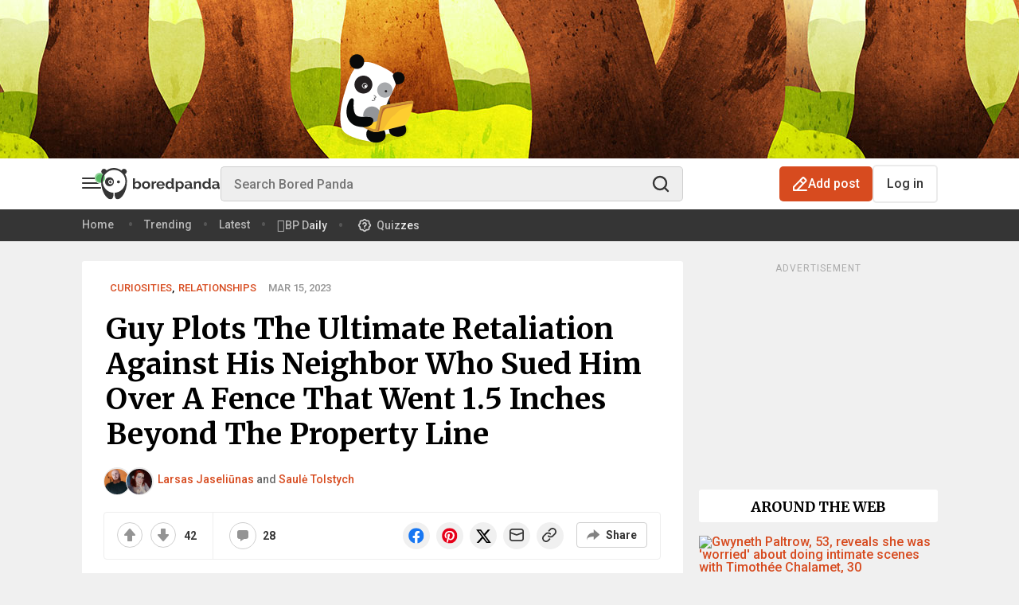

--- FILE ---
content_type: image/svg+xml
request_url: https://assets.boredpanda.com/blog/wp-content/themes/boredpanda/images/icons/ic_mail.svg
body_size: 458
content:
<svg width="20" height="16" viewBox="0 0 20 16" fill="none" xmlns="http://www.w3.org/2000/svg">
<path fill-rule="evenodd" clip-rule="evenodd" d="M4.27624 15.9406L4.29259 15.9409H4.30906H15.6989V14.1762L15.7318 15.9406C16.6664 15.9233 17.5359 15.516 18.1566 14.8411C18.7713 14.1728 19.0971 13.2945 19.0889 12.4V3.59953C19.0971 2.70506 18.7713 1.82671 18.1566 1.15848C17.5359 0.483535 16.6664 0.0762413 15.7318 0.0589472L15.7154 0.0585938H15.6989H4.30906H4.29259L4.27624 0.0589472C3.34165 0.0762413 2.47212 0.483535 1.85141 1.15848C1.23639 1.82706 0.911129 2.70553 0.91927 3.59953V12.4C0.911129 13.294 1.23639 14.1725 1.85141 14.8411C2.47212 15.516 3.34165 15.9233 4.27624 15.9406ZM17.3242 6.23742V12.4093C17.3301 12.8705 17.1624 13.3153 16.8578 13.6465C16.5532 13.9777 16.1365 14.1681 15.6989 14.1762H4.30906C3.87153 14.1681 3.45482 13.9777 3.15024 13.6465C2.84565 13.3153 2.67812 12.8705 2.684 12.4093V6.23895L9.69647 8.82754C9.89365 8.90036 10.1104 8.90036 10.3076 8.82754L17.3242 6.23742ZM17.3242 4.35636L10.002 7.05918L2.684 4.35777V3.59024C2.67812 3.12906 2.84565 2.68424 3.15024 2.35306C3.45482 2.02189 3.87153 1.83142 4.30906 1.8233H15.6989C16.1365 1.83142 16.5532 2.02189 16.8578 2.35306C17.1624 2.68424 17.3301 3.12906 17.3242 3.59024V4.35636Z" fill="#353535"/>
</svg>


--- FILE ---
content_type: image/svg+xml
request_url: https://assets.boredpanda.com/blog/wp-content/themes/boredpanda/images/premium/ic-clock-modal.svg
body_size: 581
content:
<svg width="16" height="17" viewBox="0 0 16 17" fill="none" xmlns="http://www.w3.org/2000/svg">
    <g opacity="0.5" clip-path="url(#clip0_9574_53885)">
        <path d="M7.97135 15.0326C11.6533 15.0326 14.638 12.0478 14.638 8.36588C14.638 4.68399 11.6533 1.69922 7.97135 1.69922C4.28946 1.69922 1.30469 4.68399 1.30469 8.36588C1.30469 12.0478 4.28946 15.0326 7.97135 15.0326Z" stroke="#353535" stroke-width="1.5" stroke-miterlimit="10"/>
        <path d="M7.96875 3.69922V8.36589L11.3021 11.6992" stroke="#353535" stroke-width="1.5" stroke-linejoin="round"/>
    </g>
    <defs>
        <clipPath id="clip0_9574_53885">
            <rect width="16" height="16" fill="white" transform="translate(0 0.5)"/>
        </clipPath>
    </defs>
</svg>


--- FILE ---
content_type: application/javascript; charset=utf-8
request_url: https://fundingchoicesmessages.google.com/f/AGSKWxWiCYhMGnfNsEyYDU5TchceDnvBofEs_TRotEcEMQKQ8zBMdgtiENMBQnu-GGjo8QVD-sC3RMMLBWKvI2YrzYCGTYZG1gUuYPdXu5p7bLDlNevg6arQMgIwOSM6w_fY3m63UOBiaqKr5xmxWb_ZMphkVE_EfL-ITJa0qseMG3v0lBDEvIokvK_MEUML/_/Javascripts/SBA-.au/ads//expandable_ad?/beta-ad./4-6-8x60.
body_size: -1292
content:
window['106418d2-7b06-4c9c-996b-dae4c0242760'] = true;

--- FILE ---
content_type: image/svg+xml
request_url: https://assets.boredpanda.com/blog/wp-content/themes/boredpanda/images/icons/follow-instagram.svg
body_size: 1200
content:
<svg width="16" height="16" viewBox="0 0 16 16" fill="none" xmlns="http://www.w3.org/2000/svg">
    <g id="Social Icons" clip-path="url(#clip0_14388_138391)">
        <path id="Union" fill-rule="evenodd" clip-rule="evenodd"
              d="M8 1.44062C10.1375 1.44062 10.3906 1.45 11.2313 1.4875C12.0125 1.52187 12.4344 1.65313 12.7156 1.7625C13.0875 1.90625 13.3563 2.08125 13.6344 2.35938C13.9156 2.64062 14.0875 2.90625 14.2313 3.27813C14.3406 3.55938 14.4719 3.98438 14.5063 4.7625C14.5438 5.60625 14.5531 5.85938 14.5531 7.99375C14.5531 10.1313 14.5438 10.3844 14.5063 11.225C14.4719 12.0063 14.3406 12.4281 14.2313 12.7094C14.0875 13.0813 13.9125 13.35 13.6344 13.6281C13.3531 13.9094 13.0875 14.0813 12.7156 14.225C12.4344 14.3344 12.0094 14.4656 11.2313 14.5C10.3875 14.5375 10.1344 14.5469 8 14.5469C5.8625 14.5469 5.60938 14.5375 4.76875 14.5C3.9875 14.4656 3.56563 14.3344 3.28438 14.225C2.9125 14.0813 2.64375 13.9063 2.36563 13.6281C2.08438 13.3469 1.9125 13.0813 1.76875 12.7094C1.65938 12.4281 1.52813 12.0031 1.49375 11.225C1.45625 10.3813 1.44688 10.1281 1.44688 7.99375C1.44688 5.85625 1.45625 5.60313 1.49375 4.7625C1.52813 3.98125 1.65938 3.55938 1.76875 3.27813C1.9125 2.90625 2.0875 2.6375 2.36563 2.35938C2.64688 2.07812 2.9125 1.90625 3.28438 1.7625C3.56563 1.65313 3.99063 1.52187 4.76875 1.4875C5.60938 1.45 5.8625 1.44062 8 1.44062ZM8 0C5.82813 0 5.55625 0.009375 4.70313 0.046875C3.85313 0.084375 3.26875 0.221875 2.7625 0.41875C2.23438 0.625 1.7875 0.896875 1.34375 1.34375C0.896875 1.7875 0.625 2.23438 0.41875 2.75938C0.221875 3.26875 0.084375 3.85 0.046875 4.7C0.009375 5.55625 0 5.82812 0 8C0 10.1719 0.009375 10.4438 0.046875 11.2969C0.084375 12.1469 0.221875 12.7313 0.41875 13.2375C0.625 13.7656 0.896875 14.2125 1.34375 14.6562C1.7875 15.1 2.23438 15.375 2.75938 15.5781C3.26875 15.775 3.85 15.9125 4.7 15.95C5.55313 15.9875 5.825 15.9969 7.99688 15.9969C10.1688 15.9969 10.4406 15.9875 11.2938 15.95C12.1438 15.9125 12.7281 15.775 13.2344 15.5781C13.7594 15.375 14.2063 15.1 14.65 14.6562C15.0938 14.2125 15.3688 13.7656 15.5719 13.2406C15.7688 12.7313 15.9063 12.15 15.9438 11.3C15.9813 10.4469 15.9906 10.175 15.9906 8.00313C15.9906 5.83125 15.9813 5.55938 15.9438 4.70625C15.9063 3.85625 15.7688 3.27188 15.5719 2.76562C15.375 2.23438 15.1031 1.7875 14.6563 1.34375C14.2125 0.9 13.7656 0.625 13.2406 0.421875C12.7313 0.225 12.15 0.0875 11.3 0.05C10.4438 0.009375 10.1719 0 8 0ZM8 3.89062C5.73125 3.89062 3.89062 5.73125 3.89062 8C3.89062 10.2688 5.73125 12.1094 8 12.1094C10.2688 12.1094 12.1094 10.2688 12.1094 8C12.1094 5.73125 10.2688 3.89062 8 3.89062ZM8 10.6656C6.52813 10.6656 5.33437 9.47188 5.33437 8C5.33437 6.52813 6.52813 5.33437 8 5.33437C9.47188 5.33437 10.6656 6.52813 10.6656 8C10.6656 9.47188 9.47188 10.6656 8 10.6656ZM12.2719 4.6875C12.8 4.6875 13.2312 4.25938 13.2312 3.72813C13.2312 3.2 12.8 2.76875 12.2719 2.76875C11.7438 2.76875 11.3125 3.19688 11.3125 3.72813C11.3125 4.25625 11.7406 4.6875 12.2719 4.6875Z"
              fill="url(#paint0_linear_14388_138391)"/>
    </g>
    <defs>
        <linearGradient id="paint0_linear_14388_138391" x1="15.9344" y1="2.57736e-07" x2="0.334375" y2="16"
                        gradientUnits="userSpaceOnUse">
            <stop stop-color="#C83B7D"/>
            <stop offset="1" stop-color="#EC953D"/>
        </linearGradient>
        <clipPath id="clip0_14388_138391">
            <rect width="16" height="16" fill="white"/>
        </clipPath>
    </defs>
</svg>
